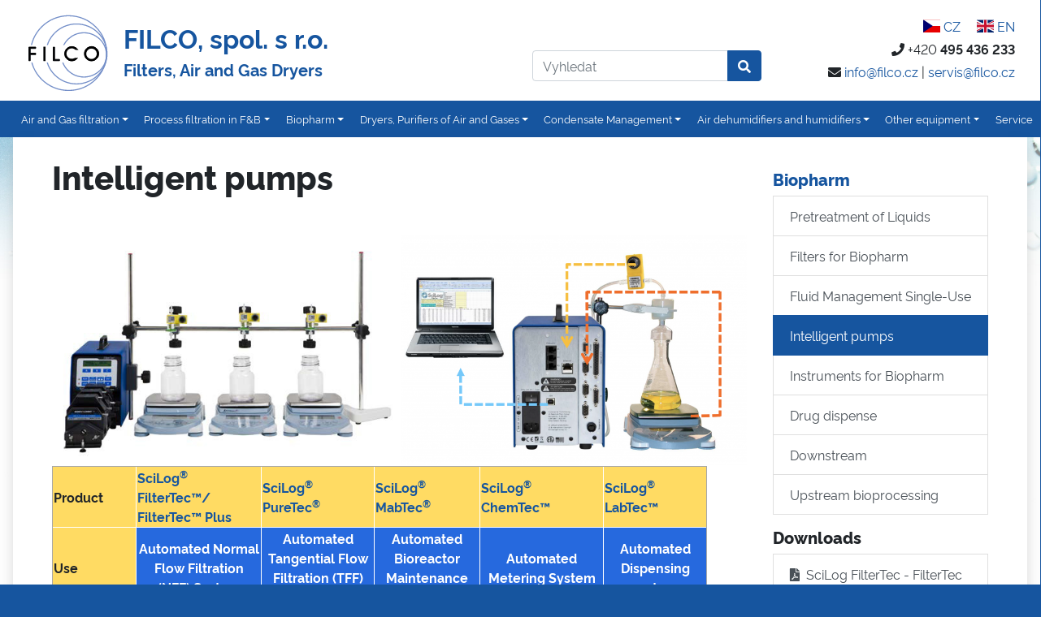

--- FILE ---
content_type: text/html; charset=UTF-8
request_url: https://www.filco.cz/en/homepage/biofpharm/intelligent-pumps/
body_size: 11346
content:
<!DOCTYPE html>
<html lang="en-GB" class="no-js">
<head>
    <meta charset="UTF-8">
    <meta name="viewport" content="width=device-width, initial-scale=1, shrink-to-fit=yes, viewport-fit=cover"/>
    <title>Intelligent pumps | FILCO, spol. s r.o.</title>
    <link rel="icon" type="image/png" href="https://www.filco.cz/wp-content/themes/filco/favicon.png"/>
    <script>(function(html){html.className = html.className.replace(/\bno-js\b/,'js')})(document.documentElement);</script>
<meta name='robots' content='max-image-preview:large' />
	<style>img:is([sizes="auto" i], [sizes^="auto," i]) { contain-intrinsic-size: 3000px 1500px }</style>
	<link rel="alternate" href="https://www.filco.cz/uvod/biofarmacie/inteligentni-pumpy-2/" hreflang="cs" />
<link rel="alternate" href="https://www.filco.cz/en/homepage/biofpharm/intelligent-pumps/" hreflang="en" />
<link rel='stylesheet' id='wp-block-library-css' href='https://www.filco.cz/wp-includes/css/dist/block-library/style.min.css?ver=6.8.3' type='text/css' media='all' />
<style id='classic-theme-styles-inline-css' type='text/css'>
/*! This file is auto-generated */
.wp-block-button__link{color:#fff;background-color:#32373c;border-radius:9999px;box-shadow:none;text-decoration:none;padding:calc(.667em + 2px) calc(1.333em + 2px);font-size:1.125em}.wp-block-file__button{background:#32373c;color:#fff;text-decoration:none}
</style>
<style id='global-styles-inline-css' type='text/css'>
:root{--wp--preset--aspect-ratio--square: 1;--wp--preset--aspect-ratio--4-3: 4/3;--wp--preset--aspect-ratio--3-4: 3/4;--wp--preset--aspect-ratio--3-2: 3/2;--wp--preset--aspect-ratio--2-3: 2/3;--wp--preset--aspect-ratio--16-9: 16/9;--wp--preset--aspect-ratio--9-16: 9/16;--wp--preset--color--black: #000000;--wp--preset--color--cyan-bluish-gray: #abb8c3;--wp--preset--color--white: #ffffff;--wp--preset--color--pale-pink: #f78da7;--wp--preset--color--vivid-red: #cf2e2e;--wp--preset--color--luminous-vivid-orange: #ff6900;--wp--preset--color--luminous-vivid-amber: #fcb900;--wp--preset--color--light-green-cyan: #7bdcb5;--wp--preset--color--vivid-green-cyan: #00d084;--wp--preset--color--pale-cyan-blue: #8ed1fc;--wp--preset--color--vivid-cyan-blue: #0693e3;--wp--preset--color--vivid-purple: #9b51e0;--wp--preset--gradient--vivid-cyan-blue-to-vivid-purple: linear-gradient(135deg,rgba(6,147,227,1) 0%,rgb(155,81,224) 100%);--wp--preset--gradient--light-green-cyan-to-vivid-green-cyan: linear-gradient(135deg,rgb(122,220,180) 0%,rgb(0,208,130) 100%);--wp--preset--gradient--luminous-vivid-amber-to-luminous-vivid-orange: linear-gradient(135deg,rgba(252,185,0,1) 0%,rgba(255,105,0,1) 100%);--wp--preset--gradient--luminous-vivid-orange-to-vivid-red: linear-gradient(135deg,rgba(255,105,0,1) 0%,rgb(207,46,46) 100%);--wp--preset--gradient--very-light-gray-to-cyan-bluish-gray: linear-gradient(135deg,rgb(238,238,238) 0%,rgb(169,184,195) 100%);--wp--preset--gradient--cool-to-warm-spectrum: linear-gradient(135deg,rgb(74,234,220) 0%,rgb(151,120,209) 20%,rgb(207,42,186) 40%,rgb(238,44,130) 60%,rgb(251,105,98) 80%,rgb(254,248,76) 100%);--wp--preset--gradient--blush-light-purple: linear-gradient(135deg,rgb(255,206,236) 0%,rgb(152,150,240) 100%);--wp--preset--gradient--blush-bordeaux: linear-gradient(135deg,rgb(254,205,165) 0%,rgb(254,45,45) 50%,rgb(107,0,62) 100%);--wp--preset--gradient--luminous-dusk: linear-gradient(135deg,rgb(255,203,112) 0%,rgb(199,81,192) 50%,rgb(65,88,208) 100%);--wp--preset--gradient--pale-ocean: linear-gradient(135deg,rgb(255,245,203) 0%,rgb(182,227,212) 50%,rgb(51,167,181) 100%);--wp--preset--gradient--electric-grass: linear-gradient(135deg,rgb(202,248,128) 0%,rgb(113,206,126) 100%);--wp--preset--gradient--midnight: linear-gradient(135deg,rgb(2,3,129) 0%,rgb(40,116,252) 100%);--wp--preset--font-size--small: 13px;--wp--preset--font-size--medium: 20px;--wp--preset--font-size--large: 36px;--wp--preset--font-size--x-large: 42px;--wp--preset--spacing--20: 0.44rem;--wp--preset--spacing--30: 0.67rem;--wp--preset--spacing--40: 1rem;--wp--preset--spacing--50: 1.5rem;--wp--preset--spacing--60: 2.25rem;--wp--preset--spacing--70: 3.38rem;--wp--preset--spacing--80: 5.06rem;--wp--preset--shadow--natural: 6px 6px 9px rgba(0, 0, 0, 0.2);--wp--preset--shadow--deep: 12px 12px 50px rgba(0, 0, 0, 0.4);--wp--preset--shadow--sharp: 6px 6px 0px rgba(0, 0, 0, 0.2);--wp--preset--shadow--outlined: 6px 6px 0px -3px rgba(255, 255, 255, 1), 6px 6px rgba(0, 0, 0, 1);--wp--preset--shadow--crisp: 6px 6px 0px rgba(0, 0, 0, 1);}:where(.is-layout-flex){gap: 0.5em;}:where(.is-layout-grid){gap: 0.5em;}body .is-layout-flex{display: flex;}.is-layout-flex{flex-wrap: wrap;align-items: center;}.is-layout-flex > :is(*, div){margin: 0;}body .is-layout-grid{display: grid;}.is-layout-grid > :is(*, div){margin: 0;}:where(.wp-block-columns.is-layout-flex){gap: 2em;}:where(.wp-block-columns.is-layout-grid){gap: 2em;}:where(.wp-block-post-template.is-layout-flex){gap: 1.25em;}:where(.wp-block-post-template.is-layout-grid){gap: 1.25em;}.has-black-color{color: var(--wp--preset--color--black) !important;}.has-cyan-bluish-gray-color{color: var(--wp--preset--color--cyan-bluish-gray) !important;}.has-white-color{color: var(--wp--preset--color--white) !important;}.has-pale-pink-color{color: var(--wp--preset--color--pale-pink) !important;}.has-vivid-red-color{color: var(--wp--preset--color--vivid-red) !important;}.has-luminous-vivid-orange-color{color: var(--wp--preset--color--luminous-vivid-orange) !important;}.has-luminous-vivid-amber-color{color: var(--wp--preset--color--luminous-vivid-amber) !important;}.has-light-green-cyan-color{color: var(--wp--preset--color--light-green-cyan) !important;}.has-vivid-green-cyan-color{color: var(--wp--preset--color--vivid-green-cyan) !important;}.has-pale-cyan-blue-color{color: var(--wp--preset--color--pale-cyan-blue) !important;}.has-vivid-cyan-blue-color{color: var(--wp--preset--color--vivid-cyan-blue) !important;}.has-vivid-purple-color{color: var(--wp--preset--color--vivid-purple) !important;}.has-black-background-color{background-color: var(--wp--preset--color--black) !important;}.has-cyan-bluish-gray-background-color{background-color: var(--wp--preset--color--cyan-bluish-gray) !important;}.has-white-background-color{background-color: var(--wp--preset--color--white) !important;}.has-pale-pink-background-color{background-color: var(--wp--preset--color--pale-pink) !important;}.has-vivid-red-background-color{background-color: var(--wp--preset--color--vivid-red) !important;}.has-luminous-vivid-orange-background-color{background-color: var(--wp--preset--color--luminous-vivid-orange) !important;}.has-luminous-vivid-amber-background-color{background-color: var(--wp--preset--color--luminous-vivid-amber) !important;}.has-light-green-cyan-background-color{background-color: var(--wp--preset--color--light-green-cyan) !important;}.has-vivid-green-cyan-background-color{background-color: var(--wp--preset--color--vivid-green-cyan) !important;}.has-pale-cyan-blue-background-color{background-color: var(--wp--preset--color--pale-cyan-blue) !important;}.has-vivid-cyan-blue-background-color{background-color: var(--wp--preset--color--vivid-cyan-blue) !important;}.has-vivid-purple-background-color{background-color: var(--wp--preset--color--vivid-purple) !important;}.has-black-border-color{border-color: var(--wp--preset--color--black) !important;}.has-cyan-bluish-gray-border-color{border-color: var(--wp--preset--color--cyan-bluish-gray) !important;}.has-white-border-color{border-color: var(--wp--preset--color--white) !important;}.has-pale-pink-border-color{border-color: var(--wp--preset--color--pale-pink) !important;}.has-vivid-red-border-color{border-color: var(--wp--preset--color--vivid-red) !important;}.has-luminous-vivid-orange-border-color{border-color: var(--wp--preset--color--luminous-vivid-orange) !important;}.has-luminous-vivid-amber-border-color{border-color: var(--wp--preset--color--luminous-vivid-amber) !important;}.has-light-green-cyan-border-color{border-color: var(--wp--preset--color--light-green-cyan) !important;}.has-vivid-green-cyan-border-color{border-color: var(--wp--preset--color--vivid-green-cyan) !important;}.has-pale-cyan-blue-border-color{border-color: var(--wp--preset--color--pale-cyan-blue) !important;}.has-vivid-cyan-blue-border-color{border-color: var(--wp--preset--color--vivid-cyan-blue) !important;}.has-vivid-purple-border-color{border-color: var(--wp--preset--color--vivid-purple) !important;}.has-vivid-cyan-blue-to-vivid-purple-gradient-background{background: var(--wp--preset--gradient--vivid-cyan-blue-to-vivid-purple) !important;}.has-light-green-cyan-to-vivid-green-cyan-gradient-background{background: var(--wp--preset--gradient--light-green-cyan-to-vivid-green-cyan) !important;}.has-luminous-vivid-amber-to-luminous-vivid-orange-gradient-background{background: var(--wp--preset--gradient--luminous-vivid-amber-to-luminous-vivid-orange) !important;}.has-luminous-vivid-orange-to-vivid-red-gradient-background{background: var(--wp--preset--gradient--luminous-vivid-orange-to-vivid-red) !important;}.has-very-light-gray-to-cyan-bluish-gray-gradient-background{background: var(--wp--preset--gradient--very-light-gray-to-cyan-bluish-gray) !important;}.has-cool-to-warm-spectrum-gradient-background{background: var(--wp--preset--gradient--cool-to-warm-spectrum) !important;}.has-blush-light-purple-gradient-background{background: var(--wp--preset--gradient--blush-light-purple) !important;}.has-blush-bordeaux-gradient-background{background: var(--wp--preset--gradient--blush-bordeaux) !important;}.has-luminous-dusk-gradient-background{background: var(--wp--preset--gradient--luminous-dusk) !important;}.has-pale-ocean-gradient-background{background: var(--wp--preset--gradient--pale-ocean) !important;}.has-electric-grass-gradient-background{background: var(--wp--preset--gradient--electric-grass) !important;}.has-midnight-gradient-background{background: var(--wp--preset--gradient--midnight) !important;}.has-small-font-size{font-size: var(--wp--preset--font-size--small) !important;}.has-medium-font-size{font-size: var(--wp--preset--font-size--medium) !important;}.has-large-font-size{font-size: var(--wp--preset--font-size--large) !important;}.has-x-large-font-size{font-size: var(--wp--preset--font-size--x-large) !important;}
:where(.wp-block-post-template.is-layout-flex){gap: 1.25em;}:where(.wp-block-post-template.is-layout-grid){gap: 1.25em;}
:where(.wp-block-columns.is-layout-flex){gap: 2em;}:where(.wp-block-columns.is-layout-grid){gap: 2em;}
:root :where(.wp-block-pullquote){font-size: 1.5em;line-height: 1.6;}
</style>
<link rel='stylesheet' id='wordpress-file-upload-style-css' href='https://www.filco.cz/wp-content/plugins/wp-file-upload/css/wordpress_file_upload_style.css?ver=6.8.3' type='text/css' media='all' />
<link rel='stylesheet' id='wordpress-file-upload-style-safe-css' href='https://www.filco.cz/wp-content/plugins/wp-file-upload/css/wordpress_file_upload_style_safe.css?ver=6.8.3' type='text/css' media='all' />
<link rel='stylesheet' id='wordpress-file-upload-adminbar-style-css' href='https://www.filco.cz/wp-content/plugins/wp-file-upload/css/wordpress_file_upload_adminbarstyle.css?ver=6.8.3' type='text/css' media='all' />
<link rel='stylesheet' id='jquery-ui-css-css' href='https://www.filco.cz/wp-content/plugins/wp-file-upload/vendor/jquery/jquery-ui.min.css?ver=6.8.3' type='text/css' media='all' />
<link rel='stylesheet' id='jquery-ui-timepicker-addon-css-css' href='https://www.filco.cz/wp-content/plugins/wp-file-upload/vendor/jquery/jquery-ui-timepicker-addon.min.css?ver=6.8.3' type='text/css' media='all' />
<link rel='stylesheet' id='twentyseventeen-style-css' href='https://www.filco.cz/wp-content/themes/filco/style.css?ver=6.8.3' type='text/css' media='all' />
<!--[if lt IE 8]>
<script type="text/javascript" src="https://www.filco.cz/wp-includes/js/json2.min.js?ver=2015-05-03" id="json2-js"></script>
<![endif]-->
<script type="text/javascript" src="https://www.filco.cz/wp-content/plugins/wp-file-upload/js/wordpress_file_upload_functions.js?ver=6.8.3" id="wordpress_file_upload_script-js"></script>
<script type="text/javascript" src="https://www.filco.cz/wp-includes/js/jquery/jquery.min.js?ver=3.7.1" id="jquery-core-js"></script>
<script type="text/javascript" src="https://www.filco.cz/wp-includes/js/jquery/jquery-migrate.min.js?ver=3.4.1" id="jquery-migrate-js"></script>
<script type="text/javascript" src="https://www.filco.cz/wp-includes/js/jquery/ui/core.min.js?ver=1.13.3" id="jquery-ui-core-js"></script>
<script type="text/javascript" src="https://www.filco.cz/wp-includes/js/jquery/ui/datepicker.min.js?ver=1.13.3" id="jquery-ui-datepicker-js"></script>
<script type="text/javascript" id="jquery-ui-datepicker-js-after">
/* <![CDATA[ */
jQuery(function(jQuery){jQuery.datepicker.setDefaults({"closeText":"Close","currentText":"Today","monthNames":["January","February","March","April","May","June","July","August","September","October","November","December"],"monthNamesShort":["Jan","Feb","Mar","Apr","May","Jun","Jul","Aug","Sep","Oct","Nov","Dec"],"nextText":"Next","prevText":"Previous","dayNames":["Sunday","Monday","Tuesday","Wednesday","Thursday","Friday","Saturday"],"dayNamesShort":["Sun","Mon","Tue","Wed","Thu","Fri","Sat"],"dayNamesMin":["S","M","T","W","T","F","S"],"dateFormat":"dd.mm.yy","firstDay":1,"isRTL":false});});
/* ]]> */
</script>
<script type="text/javascript" src="https://www.filco.cz/wp-content/plugins/wp-file-upload/vendor/jquery/jquery-ui-timepicker-addon.min.js?ver=6.8.3" id="jquery-ui-timepicker-addon-js-js"></script>
<link rel="https://api.w.org/" href="https://www.filco.cz/wp-json/" /><link rel="alternate" title="JSON" type="application/json" href="https://www.filco.cz/wp-json/wp/v2/pages/3877" /><link rel="canonical" href="https://www.filco.cz/en/homepage/biofpharm/intelligent-pumps/" />
<link rel="alternate" title="oEmbed (JSON)" type="application/json+oembed" href="https://www.filco.cz/wp-json/oembed/1.0/embed?url=https%3A%2F%2Fwww.filco.cz%2Fen%2Fhomepage%2Fbiofpharm%2Fintelligent-pumps%2F&#038;lang=en" />
<link rel="alternate" title="oEmbed (XML)" type="text/xml+oembed" href="https://www.filco.cz/wp-json/oembed/1.0/embed?url=https%3A%2F%2Fwww.filco.cz%2Fen%2Fhomepage%2Fbiofpharm%2Fintelligent-pumps%2F&#038;format=xml&#038;lang=en" />
    <!-- Global site tag (gtag.js) - Google Analytics -->
<script async src="https://www.googletagmanager.com/gtag/js?id=UA-157606420-1"></script>
<script>
  window.dataLayer = window.dataLayer || [];
  function gtag(){dataLayer.push(arguments);}
  gtag('js', new Date());

  gtag('config', 'UA-157606420-1');
</script>

</head>

<body>
<div id="header" class="bg-white">
    <header>
        <div class="container topHeader bg-white">
            <div class="row align-items-end pt-3 pb-2">
                <!--<div class="col-1 col-sm-2 col-md-2 d-none d-md-block">

                </div>-->
                <div class="col-12 col-sm-12 col-md-7 col-lg-8 col-xl-6">
                    <div class="row align-items-center">
                        <div class="float-left ml-3">
                            <a href="https://www.filco.cz/en/homepage"><img src="https://www.filco.cz/wp-content/themes/filco/assets/img/filco.svg" class="mw-100 logo-height"></a>
                        </div>
                        <div class="float-left d-block ml-3 ml-sm-3 ml-md-3">
                            <a href="https://www.filco.cz/en/homepage"><h1 class="font-weight-bold h2 text-primary">FILCO, spol. s&nbsp;r.o.</h1></a>
                            <a href="https://www.filco.cz/en/homepage"><h2 class="font-weight-bold h5 text-primary">Filters, Air and Gas Dryers <span class="popis-long">Parker, FST, Dehutech<span
                                                class="d-none d-md-inline">, ...</span></span></h2></a>
                        </div>
                    </div>
                </div>

                <div class="col-3 col-xl-3 d-none d-xl-block mb-3">
                    <!--<div class="float-left">
                        <input type="text" value="" name="s" class="form-control w-auto rounded-0 float-left" id="s" placeholder="Vyhledat">
                        <input type="submit" id="searchsubmit" class="form-control w-auto btn btn-primary rounded-0 float-left" value="»">
                    </div>-->

                                            

                    <form role="search" method="get" class="search-form" action="https://www.filco.cz/en/">
                    <div class="input-group">
                        
                        <input type="search" id="" class="form-control" placeholder="Vyhledat" value=""  name="s" />
                        
                        
                        <div class="input-group-append">
                            <button class="btn btn-primary" type="submit">
                                <i class="fa fa-search"></i>
                            </button>
                        </div>

                    </div>
                    </form>

                    <!--<form role="search" method="get" class="search-form" action="https://www.filco.cz/en/homepage/">
                        <label for="">
                            <span class="screen-reader-text">Search for:</span>
                        </label>
                        <input type="search" id="" class="search-field" placeholder="Search &hellip;" value="" name="s" />
                        <button type="submit" class="search-submit"><svg class="icon icon-search" aria-hidden="true" role="img"> <use href="#icon-search" xlink:href="#icon-search"></use> </svg><span class="screen-reader-text">Search</span></button>
                    </form>-->

                </div>

                <div class="col-3 col-md-5 col-lg-4 col-xl-3 d-none d-sm-none d-md-none d-md-block">
                    <div class="text-right mb-1">
                        
                        <div class="d-inline"><a href="https://www.filco.cz/uvod/biofarmacie/inteligentni-pumpy-2/"><span class="flag-icon flag-icon-cz fa-1x"></span>&nbsp;CZ</a></div>
                        <div class="d-inline ml-3"><a href="https://www.filco.cz/en/homepage/biofpharm/intelligent-pumps/"><span class="flag-icon flag-icon-gb fa-1x"></span>&nbsp;EN</a></div>
                        <!--<div class="d-inline ml-3"><a href="#"><span class="flag-icon flag-icon-de fa-1x"></span>&nbsp;DE</a></div>-->
                    </div>




                    <ul class="list-unstyled list-align-right">
                        <li class="mb-1"><i class="fas fa-phone"></i>&nbsp;+420 <strong>495 436 233</strong></li>
                        <li><i class="fas fa-envelope"></i>&nbsp;<a href="mailto:info@filco.cz">info@filco.cz</a><span class="d-none d-md-inline"> | <a
                                        href="mailto:servis@filco.cz">servis@filco.cz</a></span></li>

                    </ul>
                </div>
            </div>

        </div>


        <!--<pre>
        </pre>-->

        <div class="bg-primary">
            <div class="container bg-primary p-0">
                <nav class="navbar navbar-dark navbar-expand-xl mainmenu sticky-top">
                    <button class="navbar-toggler mx-auto my-3" type="button" data-toggle="collapse" data-target="#navbarSupportedContent" aria-controls="navbarSupportedContent" aria-expanded="false"
                            aria-label="Toggle navigation">
                        <i class="fas fa-bars py-2"></i><span class="text-uppercase">&nbsp;Menu</span>
                    </button>

                    <div class="collapse navbar-collapse" id="navbarSupportedContent">
                        <ul class="navbar-nav mr-auto">
                            <li class="dropdown"><a class="dropdown-toggle" href="https://www.filco.cz/en/homepage/air-and-gas-filtration/" onclick="RespNewLoc(this.href)" id="navbarDropdown" role="button" data-toggle="dropdown" aria-haspopup="true" aria-expanded="false">Air and Gas filtration</a><ul class="dropdown-menu" aria-labelledby="navbarDropdown"><li><a href="https://www.filco.cz/en/homepage/air-and-gas-filtration/technical-gas-filters/">Technical Gas Filters</a></li><li><a href="https://www.filco.cz/en/homepage/air-and-gas-filtration/compressed-air-filters/">Compressed Air and Nitrogen Filters</a></li></ul></li><li class="dropdown"><a class="dropdown-toggle" href="https://www.filco.cz/en/homepage/process-filtration/" onclick="RespNewLoc(this.href)" id="navbarDropdown" role="button" data-toggle="dropdown" aria-haspopup="true" aria-expanded="false">Process filtration in F&#038;B</a><ul class="dropdown-menu" aria-labelledby="navbarDropdown"><li class="dropdown"><a class="dropdown-toggle" href="https://www.filco.cz/en/homepage/process-filtration/food-beverage/" onclick="RespNewLoc(this.href)" id="navbarDropdown" role="button" data-toggle="dropdown" aria-haspopup="true" aria-expanded="false">Food &#038; Beverage</a>
                                                    <ul class="dropdown-menu" aria-labelledby="navbarDropdown"><li><a href="https://www.filco.cz/en/homepage/process-filtration/food-beverage/beer/">Filtration in Brewery</a></li><li><a href="https://www.filco.cz/en/homepage/process-filtration/food-beverage/water/">Filtration and water treatment</a></li><li><a href="https://www.filco.cz/en/homepage/process-filtration/food-beverage/wine/">Filtration in Winery</a></li></ul></li><li class="dropdown"><a class="dropdown-toggle" href="https://www.filco.cz/en/homepage/process-filtration/air-gas/" onclick="RespNewLoc(this.href)" id="navbarDropdown" role="button" data-toggle="dropdown" aria-haspopup="true" aria-expanded="false">Air/Gas</a>
                                                    <ul class="dropdown-menu" aria-labelledby="navbarDropdown"><li><a href="https://www.filco.cz/en/homepage/process-filtration/air-gas/air-and-gases-sterile-filtration-of-tanks/">Air Venting Filtration (of tanks)</a></li><li><a href="https://www.filco.cz/en/homepage/process-filtration/air-gas/air-and-gases-sterile-filtration/">Air and Gases Sterile Filtration</a></li><li><a href="https://www.filco.cz/en/homepage/process-filtration/air-gas/2397-2/">Sterile Air Source</a></li></ul></li><li><a href="https://www.filco.cz/en/homepage/process-filtration/steam/">Steam filtration</a></li></ul></li><li class="dropdown"><a class="dropdown-toggle" href="https://www.filco.cz/en/homepage/biofpharm/" onclick="RespNewLoc(this.href)" id="navbarDropdown" role="button" data-toggle="dropdown" aria-haspopup="true" aria-expanded="false">Biopharm</a><ul class="dropdown-menu" aria-labelledby="navbarDropdown"><li class="dropdown"><a class="dropdown-toggle" href="https://www.filco.cz/en/homepage/biofpharm/upstream-bioprocessing/" onclick="RespNewLoc(this.href)" id="navbarDropdown" role="button" data-toggle="dropdown" aria-haspopup="true" aria-expanded="false">Upstream bioprocessing</a>
                                                    <ul class="dropdown-menu" aria-labelledby="navbarDropdown"><li><a href="https://www.filco.cz/en/homepage/biofpharm/upstream-bioprocessing/growth-media-preparation/">Growth media preparation</a></li><li><a href="https://www.filco.cz/en/homepage/biofpharm/upstream-bioprocessing/bioreactor-control/">Bioreactor control</a></li><li><a href="https://www.filco.cz/en/homepage/biofpharm/upstream-bioprocessing/cell-culture-harvest/">Cell culture harvest</a></li><li><a href="https://www.filco.cz/en/homepage/biofpharm/upstream-bioprocessing/turbosep/">TURBOSEP</a></li></ul></li><li class="dropdown"><a class="dropdown-toggle" href="https://www.filco.cz/en/homepage/biofpharm/downstream-bioprocessing/" onclick="RespNewLoc(this.href)" id="navbarDropdown" role="button" data-toggle="dropdown" aria-haspopup="true" aria-expanded="false">Downstream bioprocessing</a>
                                                    <ul class="dropdown-menu" aria-labelledby="navbarDropdown"><li><a href="https://www.filco.cz/en/homepage/biofpharm/downstream-bioprocessing/buffer-preparation-storage-2/">Buffer preparation &#038; storage</a></li><li><a href="https://www.filco.cz/en/homepage/biofpharm/downstream-bioprocessing/product-filtration/">Product filtration</a></li><li><a href="https://www.filco.cz/en/homepage/biofpharm/downstream-bioprocessing/tangential-flow-filtration/">Tangential flow filtration</a></li><li><a href="https://www.filco.cz/en/homepage/biofpharm/downstream-bioprocessing/virus-control/">Virus control</a></li></ul></li><li><a href="https://www.filco.cz/en/homepage/biofpharm/drug-dispense/">Drug dispense</a></li><li><a href="https://www.filco.cz/en/homepage/biofpharm/filters/">Filters for Biopharm</a></li><li class="dropdown"><a class="dropdown-toggle" href="https://www.filco.cz/en/homepage/biofpharm/instruments-for-biopharm/" onclick="RespNewLoc(this.href)" id="navbarDropdown" role="button" data-toggle="dropdown" aria-haspopup="true" aria-expanded="false">Instruments for Biopharm</a>
                                                    <ul class="dropdown-menu" aria-labelledby="navbarDropdown"><li><a href="https://www.filco.cz/en/?page_id=3983">BioProcessing Systems</a></li><li><a href="https://www.filco.cz/en/homepage/biofpharm/instruments-for-biopharm/integrity-testing-equipment/">Integrity Testing Equipment</a></li><li><a href="https://www.filco.cz/en/homepage/biofpharm/intelligent-pumps/">Intelligent pumps</a></li><li><a href="https://www.filco.cz/en/homepage/biofpharm/instruments-for-biopharm/3943-2/">Quantitative Fluid Management</a></li><li><a href="https://www.filco.cz/en/homepage/biofpharm/instruments-for-biopharm/sensors/">Sensors</a></li></ul></li></ul></li><li class="dropdown"><a class="dropdown-toggle" href="https://www.filco.cz/en/homepage/dryers-purifiers-of-air-and-gases/" onclick="RespNewLoc(this.href)" id="navbarDropdown" role="button" data-toggle="dropdown" aria-haspopup="true" aria-expanded="false">Dryers, Purifiers of Air and Gases</a><ul class="dropdown-menu" aria-labelledby="navbarDropdown"><li><a href="https://www.filco.cz/en/homepage/dryers-purifiers-of-air-and-gases/oil-and-hydrocarbon-adsorbers/">Oil and hydrocarbon adsorbers</a></li><li class="dropdown"><a class="dropdown-toggle" href="https://www.filco.cz/en/homepage/dryers-purifiers-of-air-and-gases/adsorption-dryers/" onclick="RespNewLoc(this.href)" id="navbarDropdown" role="button" data-toggle="dropdown" aria-haspopup="true" aria-expanded="false">Adsorption dryers</a>
                                                    <ul class="dropdown-menu" aria-labelledby="navbarDropdown"><li><a href="https://www.filco.cz/en/homepage/dryers-purifiers-of-air-and-gases/adsorption-dryers/adsorption-dryers-heatless-regenerated/">Heatless Regenerated</a></li><li><a href="https://www.filco.cz/en/homepage/dryers-purifiers-of-air-and-gases/adsorption-dryers/heat-regenerated/">Heat Regenerated</a></li></ul></li><li class="dropdown"><a class="dropdown-toggle" href="https://www.filco.cz/en/homepage/dryers-purifiers-of-air-and-gases/fridge-dryers/" onclick="RespNewLoc(this.href)" id="navbarDropdown" role="button" data-toggle="dropdown" aria-haspopup="true" aria-expanded="false">Fridge dryers</a>
                                                    <ul class="dropdown-menu" aria-labelledby="navbarDropdown"><li><a href="https://www.filco.cz/en/homepage/dryers-purifiers-of-air-and-gases/fridge-dryers/polestar-smart/">PoleStar Smart-E</a></li><li><a href="https://www.filco.cz/en/homepage/dryers-purifiers-of-air-and-gases/fridge-dryers/starletteplus-e/">StarlettePlus-E</a></li></ul></li><li><a href="https://www.filco.cz/en/homepage/dryers-purifiers-of-air-and-gases/medical-quality-pharmacopee-europeenne/">Medical quality Pharmacopée Européenne</a></li><li><a href="https://www.filco.cz/en/homepage/dryers-purifiers-of-air-and-gases/membrane-dryers/">Membrane dryers</a></li><li><a href="https://www.filco.cz/en/homepage/dryers-purifiers-of-air-and-gases/substitution-securus-cartridges/">Substitution Securus cartridges</a></li><li><a href="https://www.filco.cz/en/homepage/dryers-purifiers-of-air-and-gases/service-equipment/">Service Adsorption Dryer Parker – Zander</a></li></ul></li><li class="dropdown"><a class="dropdown-toggle" href="https://www.filco.cz/en/homepage/other-equipment/condensate-management/" onclick="RespNewLoc(this.href)" id="navbarDropdown" role="button" data-toggle="dropdown" aria-haspopup="true" aria-expanded="false">Condensate Management</a><ul class="dropdown-menu" aria-labelledby="navbarDropdown"><li><a href="https://www.filco.cz/en/homepage/other-equipment/condensate-management/automatic-condensate-drains/">Automatic condensate drains</a></li><li><a href="https://www.filco.cz/en/homepage/other-equipment/condensate-management/oil-water-separators/">Oil/water separators</a></li></ul></li><li class="dropdown"><a class="dropdown-toggle" href="https://www.filco.cz/en/homepage/air-dehumidifiers-and-humidifiers/" onclick="RespNewLoc(this.href)" id="navbarDropdown" role="button" data-toggle="dropdown" aria-haspopup="true" aria-expanded="false">Air dehumidifiers and humidifiers</a><ul class="dropdown-menu" aria-labelledby="navbarDropdown"><li><a href="https://www.filco.cz/en/homepage/air-dehumidifiers-and-humidifiers/wet-air-properties/">Wet air properties</a></li><li><a href="https://www.filco.cz/en/homepage/air-dehumidifiers-and-humidifiers/desiccant-air-cooling/">Desiccant Air Cooling</a></li><li><a href="https://www.filco.cz/en/homepage/air-dehumidifiers-and-humidifiers/adsorption-dehumidifiers/">Adsorption dehumidifiers</a></li><li><a href="https://www.filco.cz/en/homepage/air-dehumidifiers-and-humidifiers/adiabatic-humidifiers/">Adiabatic humidifiers</a></li></ul></li><li class="dropdown"><a class="dropdown-toggle" href="https://www.filco.cz/en/homepage/other-equipment/" onclick="RespNewLoc(this.href)" id="navbarDropdown" role="button" data-toggle="dropdown" aria-haspopup="true" aria-expanded="false">Other equipment</a><ul class="dropdown-menu" aria-labelledby="navbarDropdown"><li><a href="https://www.filco.cz/en/homepage/other-equipment/aftercooler-range-hypercool-2/">Aftercooler range Hypercool</a></li><li><a href="https://www.filco.cz/en/homepage/other-equipment/ahu-filters/">AHU filters</a></li><li><a href="https://www.filco.cz/en/homepage/other-equipment/compressors/">Compressors</a></li><li><a href="https://www.filco.cz/en/homepage/other-equipment/instruments/">Instruments</a></li><li><a href="https://www.filco.cz/en/homepage/other-equipment/nitrogen-generators/">Nitrogen Generators</a></li><li><a href="https://www.filco.cz/en/homepage/other-equipment/sorbents/">Sorbents</a></li><li><a href="https://www.filco.cz/en/homepage/other-equipment/water-chiller-range-hyperchill/">Water chiller range Hyperchill</a></li></ul></li><li><a href="https://www.filco.cz/en/homepage/service/">Service</a></li>
                        </ul>
                    </div>
                </nav>


            </div>
        </div>
    </header>
</div>


<div class="obsah">
    <div class="uvodHlavni"></div>

    <div class="container container-hlavni container-white shadow pb-5 pt-4 px-sm-3 px-md-3 px-xl-5 px-lg-5">
        <div class="row">


<div class="col-md-12 col-lg-12 col-xl-9 order-first order-sm-first order-md-first order-lg-first order-xl-first">

<div class="wrap">
    <div id="primary" class="content-area">
        <main id="main" class="site-main" role="main">
                            <article id="post-3877" class="post-3877 page type-page status-publish has-post-thumbnail hentry">
                                            <header class="entry-header">
                            <h1 class="entry-title">Intelligent pumps</h1>                        </header>

                    


                    
                    <div class="entry-content"><p>&nbsp;</p>
<table style="border-collapse: collapse; width: 100%;">
<tbody>
<tr>
<td style="width: 50%;"><img fetchpriority="high" decoding="async" class="wp-image-3896 alignleft" src="https://www.filco.cz/wp-content/uploads/2020/02/sestava-300x190.jpg" alt="" width="691" height="438" srcset="https://www.filco.cz/wp-content/uploads/2020/02/sestava-300x190.jpg 300w, https://www.filco.cz/wp-content/uploads/2020/02/sestava.jpg 538w" sizes="(max-width: 691px) 100vw, 691px" /></td>
<td style="width: 50%;"><img decoding="async" class="alignnone size-full wp-image-6508" src="https://www.filco.cz/wp-content/uploads/2021/10/Snimek-obrazovky-2020-02-10-v-15.20.58-768x511-2.png" alt="" width="768" height="511" srcset="https://www.filco.cz/wp-content/uploads/2021/10/Snimek-obrazovky-2020-02-10-v-15.20.58-768x511-2.png 768w, https://www.filco.cz/wp-content/uploads/2021/10/Snimek-obrazovky-2020-02-10-v-15.20.58-768x511-2-300x200.png 300w" sizes="(max-width: 767px) 89vw, (max-width: 1000px) 54vw, (max-width: 1071px) 543px, 580px" /></td>
</tr>
</tbody>
</table>
<table style="height: 132px; width: 94.13716814159292%; border-collapse: collapse; border-color: #fcfcfc;" border="1">
<tbody>
<tr style="height: 51px;">
<td style="width: 10.707964601769913%; height: 51px; background-color: #ffdb63; border-color: #ffffff;"><strong>Product</strong></td>
<td style="width: 17.123893805309734%; height: 51px; background-color: #ffdb63; border-color: #ffffff;"><span style="font-size: 12pt;"><a href="https://www.filco.cz/wp-content/uploads/2020/01/SciLog-FilterTec-FilterTec-Plus-Datasheet-1.pdf" target="_blank" rel="noopener noreferrer"><strong>SciLog<sup>®</sup> FilterTec™/ FilterTec™ Plus</strong></a></span></td>
<td style="width: 15.243362831858407%; height: 51px; background-color: #ffdb63; border-color: #ffffff;"><span style="font-size: 12pt;"><a href="https://www.filco.cz/wp-content/uploads/2020/01/SciLog-PureTec-Datasheet-1.pdf" target="_blank" rel="noopener noreferrer"><strong><span style="font-size: 12pt;">SciLog<sup>®</sup> PureTec<sup>®</sup></span></strong></a></span></td>
<td style="width: 15.40220770982603%; height: 51px; background-color: #ffdb63; border-color: #ffffff;"><span style="font-size: 12pt;"><a href="https://www.filco.cz/wp-content/uploads/2020/01/SciLog-MabTec-Datasheet-1.pdf" target="_blank" rel="noopener noreferrer"><strong>SciLog<sup>®</sup> MabTec<sup>®</sup></strong></a></span></td>
<td style="width: 15.703986980439462%; height: 51px; background-color: #ffdb63; border-color: #ffffff;"><span style="font-size: 12pt;"><a href="https://www.filco.cz/wp-content/uploads/2020/01/SciLog-ChemTec-Datasheet-1.pdf" target="_blank" rel="noopener noreferrer"><strong>SciLog<sup>®</sup> ChemTec™</strong></a></span></td>
<td style="width: 14.955752212389381%; height: 51px; background-color: #ffdb63; border-color: #ffffff;"><strong><span style="font-size: 12pt;"><a href="https://www.filco.cz/wp-content/uploads/2020/02/SciLog-LabTec-Datasheet-1.pdf" target="_blank" rel="noopener noreferrer">SciLog<sup>® </sup>LabTec™</a></span></strong></td>
</tr>
<tr style="height: 27px;">
<td style="width: 10.707964601769913%; height: 27px; background-color: #ffdb63; border-color: #ffffff;"><strong>Use</strong></td>
<td style="width: 17.123893805309734%; height: 27px; text-align: center; background-color: #2669de; border-color: #ffffff;"><strong><span style="color: #ffffff;">Automated Normal Flow Filtration (NFF) System</span></strong></td>
<td style="width: 15.243362831858407%; height: 27px; text-align: center; background-color: #2669de; border-color: #ffffff;"><strong><span style="color: #ffffff;">Automated Tangential Flow Filtration (TFF) System</span></strong></td>
<td style="width: 15.40220770982603%; height: 27px; text-align: center; background-color: #2669de; border-color: #ffffff;"><strong><span style="color: #ffffff;">Automated Bioreactor Maintenance System</span></strong></td>
<td style="width: 15.703986980439462%; height: 27px; text-align: center; background-color: #2669de; border-color: #ffffff;"><strong><span style="color: #ffffff;">Automated Metering System</span></strong></td>
<td style="width: 14.955752212389381%; height: 27px; text-align: center; background-color: #2669de; border-color: #ffffff;"><strong><span style="color: #ffffff;">Automated Dispensing system</span></strong></td>
</tr>
<tr style="height: 27px;">
<td style="width: 10.707964601769913%; height: 27px; background-color: #ffdb63; border-color: #ffffff;"><strong>Applications</strong></td>
<td style="width: 17.123893805309734%; height: 27px; background-color: #a3c3f0; border-color: #ffffff;">
<ul>
<li><span style="font-size: 10pt;">Media filtration</span></li>
<li><span style="font-size: 10pt;">Buffer filtration</span></li>
<li><span style="font-size: 10pt;">Bioreactor harvest</span></li>
<li><span style="font-size: 10pt;">Final sterile filtration</span></li>
<li><span style="font-size: 10pt;">Chromatography column loading</span></li>
<li><span style="font-size: 10pt;">Up to 3 filters evaluation and comparison</span></li>
</ul>
</td>
<td style="width: 15.243362831858407%; height: 27px; background-color: #a3c3f0; border-color: #ffffff;">
<ul>
<li><span style="font-size: 10pt;">Protein purification</span></li>
<li><span style="font-size: 10pt;">Concentration</span></li>
<li><span style="font-size: 10pt;">Diafiltration</span></li>
<li><span style="font-size: 10pt;">Harvesting &amp; clarification</span></li>
</ul>
</td>
<td style="width: 15.40220770982603%; height: 27px; background-color: #a3c3f0; border-color: #ffffff;">
<ul>
<li><span style="font-size: 10pt;">Inoculating, transfecting and induction</span></li>
<li><span style="font-size: 10pt;">Perfusion</span></li>
<li><span style="font-size: 10pt;">Ultra high-detensity cel culture</span></li>
<li><span style="font-size: 10pt;">Feeding of cell cultures</span></li>
</ul>
</td>
<td style="width: 15.703986980439462%; height: 27px; background-color: #a3c3f0; border-color: #ffffff;">
<ul>
<li><span style="font-size: 10pt;">Feed scheduling for chemical reactors</span></li>
<li><span style="font-size: 10pt;">Chemical metering</span></li>
<li><span style="font-size: 10pt;">pH adjustments</span></li>
<li><span style="font-size: 10pt;">Solution weight meintenance</span></li>
<li><span style="font-size: 10pt;">Preparative chromatography</span></li>
</ul>
</td>
<td style="width: 14.955752212389381%; height: 27px; background-color: #a3c3f0; border-color: #ffffff;">
<ul>
<li><span style="font-size: 10pt;">Laboratory sample preparation and dilution</span></li>
<li><span style="font-size: 10pt;">Final fill finish in small production runs</span></li>
</ul>
</td>
</tr>
<tr style="height: 27px;">
<td style="width: 10.707964601769913%; height: 27px; background-color: #ffdb63; border-color: #ffffff;"><strong>Advantages</strong></td>
<td style="width: 17.123893805309734%; height: 27px; background-color: #a3c3f0; border-color: #ffffff;">
<ul>
<li><span style="font-size: 10pt;">Optimization and automation of NFF applications</span></li>
<li><span style="font-size: 10pt;">Incorporates patented R/P Stat Mode increases filter throughpit up to 30%</span></li>
</ul>
</td>
<td style="width: 15.243362831858407%; height: 27px; background-color: #a3c3f0; border-color: #ffffff;">
<ul>
<li><span style="font-size: 10pt;">Complete TFF application development system</span></li>
<li><span style="font-size: 10pt;">Automatically monitors flow rate to optimize yield</span></li>
<li><span style="font-size: 10pt;">Can be used with any manufacturers’ filters</span></li>
</ul>
</td>
<td style="width: 15.40220770982603%; height: 27px; background-color: #a3c3f0; border-color: #ffffff;">
<ul>
<li><span style="font-size: 10pt;">Pre-programmed modes for bioreactor maintenance applications minimize set up times</span></li>
<li><span style="font-size: 10pt;">Eliminates bioreactor addition errors</span></li>
</ul>
</td>
<td style="width: 15.703986980439462%; height: 27px; background-color: #a3c3f0; border-color: #ffffff;">
<ul>
<li><span style="font-size: 10pt;">Accurate metering by volume or weight</span></li>
<li><span style="font-size: 10pt;">Programmed linear</span><br />
<span style="font-size: 10pt;">or exponential feed</span></li>
</ul>
</td>
<td style="width: 14.955752212389381%; height: 27px; background-color: #a3c3f0; border-color: #ffffff;">
<ul>
<li><span style="font-size: 10pt;">Rapid and accurate dispensing by volume, weight or weight ratio</span></li>
<li><span style="font-size: 10pt;">10 pre-set dispensing modes to save time when switching from one volume to another</span></li>
</ul>
</td>
</tr>
</tbody>
</table>
<p>&nbsp;</p>
<p>&nbsp;</p>
<p><a href="https://www.filco.cz/wp-content/uploads/2020/01/SciLog-FilterTec-FilterTec-Plus-Datasheet-1.pdf" target="_blank" rel="noopener noreferrer"><strong><span style="font-size: 14pt;">SciLog<sup>®</sup> FilterTec™/ FilterTec™ Plus</span></strong></a></p>
<p><strong>Normal Flow Filtration (NFF) System<a href="https://www.filco.cz/wp-content/uploads/2020/01/SciLog-FilterTec-FilterTec-Plus-Datasheet-1.pdf" target="_blank" rel="noopener noreferrer"><img decoding="async" class=" wp-image-3354 alignright" src="https://www.filco.cz/wp-content/uploads/2020/01/filtertec-272x300.jpg" alt="" width="201" height="222" srcset="https://www.filco.cz/wp-content/uploads/2020/01/filtertec-272x300.jpg 272w, https://www.filco.cz/wp-content/uploads/2020/01/filtertec.jpg 477w" sizes="(max-width: 201px) 100vw, 201px" /></a></strong></p>
<p>The <strong>SciLog<sup>®</sup> FilterTec™</strong> is an automated laboratory scale normal flow filtration (NFF) system that monitors, adjusts and documents filter back pressure and filtrate.</p>
<p><strong>Features and Benefits:</strong></p>
<ul>
<li>Filterability studies and V<sub>Max</sub> determination.</li>
<li>Increase DEF filter utilization up to 35%.</li>
<li>3 pressure sensor and balance hook-ups for filter trains.</li>
<li>Safe, walk-away system operation.</li>
</ul>
<div class="column">
<p>&nbsp;</p>
<p><a href="https://www.filco.cz/wp-content/uploads/2020/01/SciLog-PureTec-Datasheet-1.pdf" target="_blank" rel="noopener noreferrer"><span style="font-size: 14pt;"><strong>SciLog<sup>®</sup> PureTec<sup>®<img loading="lazy" decoding="async" class="size-medium wp-image-3388 alignright" src="https://www.filco.cz/wp-content/uploads/2020/01/Puretec-1-217x300.jpg" alt="" width="217" height="300" srcset="https://www.filco.cz/wp-content/uploads/2020/01/Puretec-1-217x300.jpg 217w, https://www.filco.cz/wp-content/uploads/2020/01/Puretec-1.jpg 477w" sizes="auto, (max-width: 217px) 100vw, 217px" /></sup></strong></span></a></p>
<p><strong>Tangential Flow Filtration (TFF) System</strong></p>
<div class="page" title="Page 1">
<div class="section">
<div class="layoutArea">
<div class="column">
<p>The <strong>SciLog<sup>®</sup> PureTec<sup>®</sup></strong> is a&nbsp;laboratory-scale tangential flow filtration (TFF/&#8221;cross flow&#8221;) and parameter development system.</p>
</div>
</div>
</div>
</div>
</div>
<p><strong>Features and Benefits:</strong></p>
<ul>
<li>Ideal for lab-scale UF/MF/DF – concentration and diafiltration.</li>
<li>Controls and monitors TMP (transmembrane pressure) and feed rate.</li>
<li>Set end points and alarm for walk-away operation</li>
</ul>
<p><strong>SciLog<sup>®</sup> PureTec<sup>®</sup> &#8211; video</strong></p>
<p><iframe loading="lazy" title="PureTec_OverviewHQ_FLV.flv" width="525" height="394" src="https://www.youtube.com/embed/w0Si3xxf8pY?feature=oembed" frameborder="0" allow="accelerometer; autoplay; clipboard-write; encrypted-media; gyroscope; picture-in-picture; web-share" referrerpolicy="strict-origin-when-cross-origin" allowfullscreen></iframe></p>
<p>&nbsp;</p>
<p><a href="https://www.filco.cz/wp-content/uploads/2020/01/SciLog-MabTec-Datasheet-1.pdf" target="_blank" rel="noopener noreferrer"><span style="font-size: 14pt;"><strong>SciLog<sup>®</sup> MabTec<sup>®</sup></strong></span></a></p>
<p><strong>Cell Culture Maintenance System <a href="https://www.filco.cz/wp-content/uploads/2020/01/SciLog-MabTec-Datasheet-1.pdf" target="_blank" rel="noopener noreferrer"><img loading="lazy" decoding="async" class=" wp-image-3894 alignright" src="https://www.filco.cz/wp-content/uploads/2020/02/Mabtec-243x300.jpg" alt="" width="207" height="255" srcset="https://www.filco.cz/wp-content/uploads/2020/02/Mabtec-243x300.jpg 243w, https://www.filco.cz/wp-content/uploads/2020/02/Mabtec.jpg 477w" sizes="auto, (max-width: 207px) 100vw, 207px" /></a></strong></p>
<div class="page" title="Page 1">
<div class="section">
<div class="layoutArea">
<div class="column">
<p>The <strong>SciLog<sup>®</sup> MabTec<sup>®</sup></strong> is an automated high density cell culture system.</p>
<p><strong>Features and Benefits:</strong></p>
<ul>
<li>Promote high-density cell culture though automated seed, feed and perfusion strategies.</li>
<li>Methods and alarms to protect your entire cell culture processes.</li>
<li>Modular compact design enhances current setups.</li>
<li>Seamless integration to any bioreactor to enhance performance.</li>
</ul>
</div>
</div>
</div>
</div>
<p>&nbsp;</p>
<p><a href="https://www.filco.cz/wp-content/uploads/2020/01/SciLog-ChemTec-Datasheet-1.pdf" target="_blank" rel="noopener noreferrer"><span style="font-size: 14pt;"><strong>SciLog<sup>®</sup> ChemTec™</strong></span></a></p>
<p><strong>Precision Metering System<a href="https://www.filco.cz/wp-content/uploads/2020/01/SciLog-ChemTec-Datasheet-1.pdf" target="_blank" rel="noopener noreferrer"><img loading="lazy" decoding="async" class=" wp-image-3369 alignright" src="https://www.filco.cz/wp-content/uploads/2020/01/chemtec-283x300.jpg" alt="" width="223" height="236" srcset="https://www.filco.cz/wp-content/uploads/2020/01/chemtec-283x300.jpg 283w, https://www.filco.cz/wp-content/uploads/2020/01/chemtec.jpg 477w" sizes="auto, (max-width: 223px) 100vw, 223px" /></a></strong></p>
<p>The <strong>SciLog<sup>®</sup> ChemTec™</strong> is a&nbsp;high precision metering system that provides application specific automation for chemical and biological application.</p>
<p><strong>Features and Benefits:</strong></p>
<ul>
<li>Stored methods for linear or exponential feed by weight or volume.</li>
<li>Validated methods for pH control and titration, analytic (UV, turbidity) device tracking, preparative chromatography, and buffer weight maintenance.</li>
<li>Walk-away automation with remote or user defined alarms and interlocks.</li>
<li>Programmable control of two 6-port rotary valves</li>
</ul>
<p>&nbsp;</p>
<p><a href="https://www.filco.cz/wp-content/uploads/2020/02/SciLog-LabTec-Datasheet-1.pdf" target="_blank" rel="noopener noreferrer"><span style="font-size: 14pt;"> <b>SciLog</b><sup><b>® </b></sup><b>LabTec™ </b></span></a></p>
<p><strong>Smart Dispenser System<a href="https://www.filco.cz/wp-content/uploads/2020/02/SciLog-LabTec-Datasheet-1.pdf" target="_blank" rel="noopener noreferrer"><img loading="lazy" decoding="async" class=" wp-image-3893 alignright" src="https://www.filco.cz/wp-content/uploads/2020/02/labtec-263x300.jpg" alt="" width="213" height="243" srcset="https://www.filco.cz/wp-content/uploads/2020/02/labtec-263x300.jpg 263w, https://www.filco.cz/wp-content/uploads/2020/02/labtec-899x1024.jpg 899w, https://www.filco.cz/wp-content/uploads/2020/02/labtec-768x875.jpg 768w, https://www.filco.cz/wp-content/uploads/2020/02/labtec.jpg 942w" sizes="auto, (max-width: 213px) 100vw, 213px" /></a></strong></p>
<div class="page" title="Page 1">
<div class="section">
<div class="layoutArea">
<div class="column">
<p>The <strong>SciLog<sup>®</sup> LabTec<sup>TM</sup></strong> is an automated laboratory scale dispensing system by volume, weight or weight ratio.</p>
</div>
</div>
</div>
</div>
<p><strong>Features and Benefits:</strong></p>
<ul>
<li>Rapid, high precision dispensing/filling, mL to L.</li>
<li>Store up to 10 dispensing procedures.</li>
<li>Automated dispensing by weight or by volume.</li>
<li>In-line filter sterilization – senses filter plug-up.</li>
<li>Sample weighing and auto-diluting – weight ratio capability.</li>
<li>Performance validation sent with each LabTec<sup>®</sup>.</li>
<li>Hands free dispensing with footswitch</li>
</ul>
<p><strong>SciLog<sup>®</sup> LabTec<sup>TM</sup><sup> </sup>&#8211; video</strong></p>
<p><iframe loading="lazy" title="SciLog LabTec Methadone Dispensing System" width="525" height="394" src="https://www.youtube.com/embed/u-_wgKxW4rg?start=322&#038;feature=oembed" frameborder="0" allow="accelerometer; autoplay; clipboard-write; encrypted-media; gyroscope; picture-in-picture; web-share" referrerpolicy="strict-origin-when-cross-origin" allowfullscreen></iframe></p>
<div class="page" title="Page 1">
<div class="section">
<div class="layoutArea">
<div class="column">
<div class="page" title="Page 1">
<div class="section">
<div class="layoutArea">
<div class="column">
<div class="page" title="Page 1">
<div class="section">
<div class="layoutArea"></div>
<div class="section">
<p>&nbsp;</p>
<p><a href="https://www.filco.cz/wp-content/uploads/2020/02/DS_P_29-HarvesClear-Datasheet-1.pdf" target="_blank" rel="noopener noreferrer"><span style="font-size: 14pt;"><b>HarvestClear</b><sup>®</sup> <b>Filtration System </b></span></a></p>
</div>
<p><strong>Complete Cell Culture Harvest System<a href="https://www.filco.cz/wp-content/uploads/2020/02/DS_P_29-HarvesClear-Datasheet-1.pdf" target="_blank" rel="noopener noreferrer"><img loading="lazy" decoding="async" class=" wp-image-3928 alignright" src="https://www.filco.cz/wp-content/uploads/2020/02/Harves-clear-300x158.jpg" alt="" width="363" height="191" srcset="https://www.filco.cz/wp-content/uploads/2020/02/Harves-clear-300x158.jpg 300w, https://www.filco.cz/wp-content/uploads/2020/02/Harves-clear-768x405.jpg 768w, https://www.filco.cz/wp-content/uploads/2020/02/Harves-clear.jpg 935w" sizes="auto, (max-width: 363px) 100vw, 363px" /></a></strong></p>
<p>The <strong>HarvestClear<sup>®</sup></strong> Filtration System is a&nbsp;complete solution for cell culture harvest that provides fast, automated clarification of bioreactor outputs up to 20L. The system integrates SciLog fluid handling and pressure sensing expertise with the filtration excellence of Parker domnick hunter.</p>
<p><strong>Features and Benefits:</strong></p>
<ul>
<li>A turnkey solution for rapid controlled clarification of bioreactors outputs up to 20L.</li>
<li>Reduced set-up time.</li>
<li>Integrated<a href="https://www.filco.cz/wp-content/uploads/2020/01/ScilLog-SciPres-Sensors-Datasheet.pdf" target="_blank" rel="noopener noreferrer"> <strong>SciPres<sup>®</sup></strong></a> pressure sensors enable patented R/P Stat Method which improves filter capacity and allows for safe, walk-away processing</li>
</ul>
</div>
</div>
</div>
</div>
</div>
</div>
</div>
</div>
</div>
</div>
</div>
                                    </article><!-- #post-3877 -->
                        </main>
    </div>
</div>
<hr style="clear: both;visibility: hidden">

<div class="row mb-3 px-3">

</div>

    </div>

        <div class="col-md-12 col-lg-12 col-xl-3 order-last order-sm-last mt-3 order-md-last order-lg-last order-xl-last">
                <a href="https://www.filco.cz/en/homepage/biofpharm/"><h5>Biopharm</h5></a>


<div class="list-group">
    <a href="https://www.filco.cz/en/homepage/biofpharm/pretreatment-of-liquids/" class="list-group-item list-group-item-action rounded-0">Pretreatment of Liquids</a></li>
<a href="https://www.filco.cz/en/homepage/biofpharm/filters/" class="list-group-item list-group-item-action rounded-0">Filters for Biopharm</a></li>
<a href="https://www.filco.cz/en/homepage/biofpharm/fluid-management-single-use/" class="list-group-item list-group-item-action rounded-0">Fluid Management Single-Use</a></li>
<a href="https://www.filco.cz/en/homepage/biofpharm/intelligent-pumps/" class="list-group-item list-group-item-action rounded-0 active">Intelligent pumps</a></li>
<a href="https://www.filco.cz/en/homepage/biofpharm/instruments-for-biopharm/" class="list-group-item list-group-item-action rounded-0">Instruments for Biopharm</a></li>
<a href="https://www.filco.cz/en/homepage/biofpharm/drug-dispense/" class="list-group-item list-group-item-action rounded-0">Drug dispense</a></li>
<a href="https://www.filco.cz/en/homepage/biofpharm/downstream-bioprocessing/" class="list-group-item list-group-item-action rounded-0">Downstream </a></li>
<a href="https://www.filco.cz/en/homepage/biofpharm/upstream-bioprocessing/" class="list-group-item list-group-item-action rounded-0">Upstream bioprocessing</a></li>

</div>
            <div>



</div>

            <div class='clearboth pt-3'></div><h5>Downloads</h5><div class="list-group pb-3"><a href=http://www.filco.cz/wp-content/uploads/2020/01/SciLog-FilterTec-FilterTec-Plus-Datasheet-1.pdf target='_blank' class='list-group-item list-group-item-action rounded-0' title='SciLog FilterTec - FilterTec Plus Datasheet'>
                    <div class='d-table-cell pr-2'><i class='fas fa-file-pdf'></i></div>
                    <div class='d-table-cell'>SciLog FilterTec - FilterTec Plus Datasheet</div></a><a href=http://www.filco.cz/wp-content/uploads/2020/01/SciLog-ChemTec-Datasheet-1.pdf target='_blank' class='list-group-item list-group-item-action rounded-0' title='SciLog ChemTec Datasheet'>
                    <div class='d-table-cell pr-2'><i class='fas fa-file-pdf'></i></div>
                    <div class='d-table-cell'>SciLog ChemTec Datasheet</div></a><a href=http://www.filco.cz/wp-content/uploads/2020/02/SciLog-LabTec-Datasheet-1.pdf target='_blank' class='list-group-item list-group-item-action rounded-0' title='SciLog LabTec Datasheet'>
                    <div class='d-table-cell pr-2'><i class='fas fa-file-pdf'></i></div>
                    <div class='d-table-cell'>SciLog LabTec Datasheet</div></a><a href=http://www.filco.cz/wp-content/uploads/2020/01/SciLog-MabTec-Datasheet-1.pdf target='_blank' class='list-group-item list-group-item-action rounded-0' title='SciLog MabTec Datasheet'>
                    <div class='d-table-cell pr-2'><i class='fas fa-file-pdf'></i></div>
                    <div class='d-table-cell'>SciLog MabTec Datasheet</div></a><a href=http://www.filco.cz/wp-content/uploads/2020/01/SciLog-PureTec-Datasheet-1.pdf target='_blank' class='list-group-item list-group-item-action rounded-0' title='SciLog PureTec Datasheet'>
                    <div class='d-table-cell pr-2'><i class='fas fa-file-pdf'></i></div>
                    <div class='d-table-cell'>SciLog PureTec Datasheet</div></a><a href=http://www.filco.cz/wp-content/uploads/2020/02/DS_P_29-HarvesClear-Datasheet-1.pdf target='_blank' class='list-group-item list-group-item-action rounded-0' title='DS_P_29-HarvesClear Datasheet'>
                    <div class='d-table-cell pr-2'><i class='fas fa-file-pdf'></i></div>
                    <div class='d-table-cell'>DS_P_29-HarvesClear Datasheet</div></a></div><div class="d-none d-xl-block mt-5">
            <h4>Contact Form</h4>
            
            



          
<form class="form-horizontal well" id="ubytovani-form" role="form" action="https://www.filco.cz/wp-content/themes/filco/form-zprac.php" method="post">
<input type="text" name="xkontrola" value="3049c81b46760435d19834a5d637ec59" style="display:none">
<input type="text" name="xkontrola2" value="" style="display:none">
<input type="text" name="xkontrola3" class="xkontrola3" value="" style="display:none">
  
  <div class="form-group">
    <label class="control-label font-weight-bold" for="jmeno">Name</label>
    <div>
      <input type="text" name="jmeno" class="form-control" id="jmeno" placeholder="Insert name" required>
    </div>
  </div>
  
  
  <div class="form-group">
    <label class="control-label font-weight-bold" for="email">E-mail:</label>
    <div>
      <input type="email" name="email" class="form-control" id="email" placeholder="Insert e-mail" required>
    </div>
  </div>
  
  
  <div class="form-group">
    <label class="control-label font-weight-bold" for="text">Text:</label>
    <div> 
      <textarea name="text" class="form-control" id="text" rows="5" placeholder="Insert text" required></textarea>
    </div>
  </div>
  
 
  <div class="form-group"> 
    <div class="">
      <button type="submit" class="btn btn-primary" style="width:100%">Send</button>
    </div>
  </div>
</form>       

</div>
            
            


        </div>


</div>
</div>

<footer class="bg-primary50 pt-4 pb-4">
    <div class="container">
        <div class="row">

            <div class="col-md-4 col-lg-3">
                <h4 class="font-weight-bold">Important</h4>
                <ul><li><a href=https://www.filco.cz/contact/>Kontakt</a></li><li><a href=https://www.filco.cz/en/homepage/library/>Library</a></li><li><a href=https://www.filco.cz/en/downloads/>Downloads</a></li><li><a href=https://www.filco.cz/en/homepage/air-dehumidifiers-and-humidifiers/wet-air-properties/>PsychroCalc</a></li>
                </ul>
            </div>
            <div class="col-md-4 col-lg-3">
                <h4 class="font-weight-bold">Where to find us</h4>
                <p><strong>FILCO, spol. s r.o.</strong><br>
                    Dvorská 464/103<br>
                    CZ-503 11 Hradec Králové 15 – Sv. Dvory<br>
                    <i class="fas fa-map-marker-alt"></i>&nbsp;<a href="https://www.google.com/maps/place/FILCO,+spol.+s+r.o./@50.2219364,15.7848789,16.74z/data=!4m5!3m4!1s0x470c2baa28d9b4e9:0xa804ce9762a97a69!8m2!3d50.2217711!4d15.7805581"
                       target="_new">Map</a>
                </p>
            </div>

            <div class="d-none d-sm-none d-md-none d-lg-block col-lg-6">
                
                
                                
                <p class="text-justify">We are a specialized company engaged in the treatment of compressed air and technical gases, drying and dehumidification of air and process filtration of gases, liquids and steam.</p>
                
                
                

            </div>

            <div class="d-block d-sm-block d-md-block d-xl-none col-lg-12">
                <form role="search" method="get" class="search-form" action="https://www.filco.cz/en/homepage/">
                    <div class="input-group">
                        <input type="search" id="" class="form-control" placeholder="Vyhledat" value="" name="s"/>
                        <div class="input-group-append">
                            <button class="btn btn-primary" type="submit">
                                <i class="fa fa-search"></i>
                            </button>
                        </div>
                    </div>
                </form>
            </div>

        </div>
    </div>
</footer>

<div class="bg-primary">
    <div class="container bg-primary">
        <p class="py-3 text-white text-right font-weight-bold">©&nbsp;FILCO, spol. s r.o., 2026. All rights reserved.</p></div>
</div>

</div><script src="https://www.filco.cz/wp-content/themes/filco/dist/assets/js/vendor/jquery.slim.min.js"></script>
<script>$( document ).ready(function() {$(".xkontrola3").val("FILCO");});</script>
<script src="https://www.filco.cz/wp-content/themes/filco/dist/assets/js/vendor/popper.min.js"></script>
<script src="https://www.filco.cz/wp-content/themes/filco/dist/assets/js/vendor/bootstrap.bundle.min.js"></script>
<script src="https://www.filco.cz/wp-content/themes/filco/dist/assets/js/app.min.js"></script>

</body>
</html>


--- FILE ---
content_type: text/css
request_url: https://www.filco.cz/wp-content/themes/filco/style.css?ver=6.8.3
body_size: 52
content:
/*
Theme Name: Filco 2020
Theme URI: 
Author: Tomáš Pecen
Author URI: https://www.pecen.cz/
Description: 
Version: 0.1
License: 
License URI: 
Text Domain: filco
Tags: 

This theme, like WordPress, is licensed under the GPL.
Use it to make something cool, have fun, and share what you've learned with others.
*/

@import "dist/assets/css/app.min.css"; /* Using a string */
@import "dist/assets/fonts/font-awesome/css/all.min.css"; /* Using a string */
@import "dist/assets/fonts/rawline/style.css"; /* Using a string */



--- FILE ---
content_type: application/javascript
request_url: https://www.filco.cz/wp-content/themes/filco/dist/assets/js/app.min.js
body_size: 256
content:
var app={init:function(){app.functionOne()},functionOne:function(){}};function getScreenType(){return 0===$("div.mq-detector").length&&$("body").append('<div class="mq-detector invisible"><div class="d-block d-sm-none" data-type="xs"></div><div class="d-none d-sm-block d-md-none" data-type="sm"></div><div class="d-none d-md-block d-lg-none" data-type="md"></div><div class="d-none d-lg-block d-xl-none" data-type="lg"></div><div class="d-none d-xl-block" data-type="xl"></div></div>'),$("div.mq-detector").children().filter(":visible").data("type")}function RespNewLoc(n){"xl"==getScreenType()&&(window.location.href=n)}$("document").ready(function(){app.init()}),$(document).ready(function(){$(".boxik").hover(function(){$(this).addClass("boxik-hover")},function(){$(this).removeClass("boxik-hover")}),$(".overlay").click(function(){var n=$(this).find("a").attr("href");return n&&(window.location=n),!1})}),function(o){o(".dropdown-menu a.dropdown-toggle").on("click",function(n){return o(this).next().hasClass("show")||o(this).parents(".dropdown-menu").first().find(".show").removeClass("show"),o(this).next(".dropdown-menu").toggleClass("show"),o(this).parents("li.nav-item.dropdown.show").on("hidden.bs.dropdown",function(n){o(".dropdown-submenu .show").removeClass("show")}),!1})}(jQuery);

--- FILE ---
content_type: image/svg+xml
request_url: https://www.filco.cz/wp-content/themes/filco/assets/img/filco.svg
body_size: 14411
content:
<?xml version="1.0" encoding="utf-8"?>
<!-- Generator: Adobe Illustrator 23.0.6, SVG Export Plug-In . SVG Version: 6.00 Build 0)  -->
<svg version="1.1" id="Vrstva_1" xmlns="http://www.w3.org/2000/svg" xmlns:xlink="http://www.w3.org/1999/xlink" x="0px" y="0px"
	 viewBox="0 0 339.9 327.31" style="enable-background:new 0 0 339.9 327.31;" xml:space="preserve">
<style type="text/css">
	.st0{fill:none;stroke:#738EC8;stroke-width:4.32;stroke-miterlimit:22.9256;}
	.st1{fill-rule:evenodd;clip-rule:evenodd;fill:#FFFFFF;}
	.st2{fill:none;stroke:#FFFFFF;stroke-width:0.216;stroke-miterlimit:22.9256;}
	.st3{fill-rule:evenodd;clip-rule:evenodd;fill:#738EC8;}
	.st4{fill:none;stroke:#000000;stroke-width:0.216;stroke-miterlimit:22.9256;}
	.st5{fill-rule:evenodd;clip-rule:evenodd;}
	.st6{fill:none;stroke:#000000;stroke-width:2.88;stroke-miterlimit:22.9256;}
</style>
<polygon class="st0" points="86.03,286.62 86.03,286.62 98.6,294.16 111.96,300.58 126.01,305.65 140.64,309.36 155.83,311.61 
	171.36,312.29 187.01,311.61 202.09,309.36 216.71,305.65 230.76,300.58 244.01,294.16 256.58,286.62 268.34,277.84 279.2,268.15 
	289.13,257.46 297.93,245.86 305.7,233.47 312.09,220.3 317.23,206.45 321,192.04 323.29,177.06 324.09,161.75 323.86,153.98 
	323.29,146.32 322.37,138.78 321,131.46 319.29,124.14 317.23,117.05 314.83,110.07 312.09,103.2 305.7,90.03 302.04,83.72 
	297.93,77.64 289.13,66.04 279.2,55.35 268.34,45.55 256.58,36.88 250.41,32.83 244.01,29.22 230.76,22.92 216.71,17.85 
	202.09,14.14 187.01,11.88 171.36,11.1 163.6,11.32 155.83,11.88 148.18,12.78 140.64,14.14 133.33,15.82 126.01,17.85 
	118.93,20.22 111.96,22.92 98.6,29.22 86.03,36.88 74.27,45.55 63.42,55.35 53.59,66.04 44.68,77.64 37.03,90.03 33.6,96.56 
	30.52,103.2 25.38,117.05 23.32,124.14 21.61,131.46 19.33,146.32 18.75,153.98 18.53,161.75 19.33,177.06 21.61,192.04 
	25.38,206.45 30.52,220.3 37.03,233.47 44.68,245.86 53.59,257.46 63.42,268.15 74.27,277.84 "/>
<path class="st0" d="M202.66,44.31l-12.45,0.56l-6.05,0.79l-6.05,1.13c-3.92,0.98-7.84,1.95-11.77,2.93l-11.31,4.05l-10.74,5.07
	l-10.05,6.08l-9.37,6.98l-8.8,7.88l-7.88,8.56l-7.08,9.23l-6.17,9.91l-5.14,10.7l-4.11,11.03l-1.71,5.74l-1.37,5.86l-1.83,11.94
	l-0.46,6.19l-0.23,6.19l0.69,12.27l1.83,11.94l3.08,11.6l4.11,11.15l5.14,10.58l6.17,9.91l7.08,9.23l7.88,8.67l8.8,7.77l9.37,6.98
	l10.05,6.08l10.74,5.07l11.31,4.05l11.77,3.04l12.11,1.8l12.45,0.68l12.57-0.68l12.11-1.8l11.77-3.04l11.08-4.05l10.85-5.07
	l10.05-6.08l9.37-6.98l8.68-7.77l8-8.67l7.08-9.23l6.17-9.91l5.14-10.58l4.11-11.15l2.97-11.6l1.94-11.94l0.57-12.27l-0.57-12.39
	l-0.8-5.97l-1.14-5.97l-2.97-11.6l-4.11-11.03l-2.4-5.4l-2.74-5.29l-6.17-9.91l-7.08-9.23l-8-8.56l-8.68-7.88l-9.37-6.98
	l-10.05-6.08l-5.37-2.7l-5.48-2.36l-11.08-4.05l-11.77-2.93l-12.11-1.91L202.66,44.31z"/>
<polygon class="st0" points="232.7,258.13 223.45,257.68 214.54,256.33 205.86,254.08 197.52,251.15 189.64,247.32 182.22,242.82 
	175.25,237.75 168.74,232.01 162.91,225.59 157.77,218.72 153.2,211.4 149.32,203.64 146.35,195.42 144.06,186.86 142.69,178.08 
	142.24,168.96 142.69,159.72 144.06,150.94 146.35,142.38 149.32,134.16 153.2,126.39 157.77,119.08 162.91,112.21 168.74,105.9 
	182.22,94.98 189.64,90.48 197.52,86.76 205.86,83.72 214.54,81.58 223.45,80.23 232.7,79.78 242.07,80.23 250.87,81.58 
	259.55,83.72 267.89,86.76 275.77,90.48 283.19,94.98 290.16,100.05 296.56,105.9 302.5,112.21 307.64,119.08 312.21,126.39 
	315.98,134.16 319.06,142.38 321.23,150.94 322.15,155.33 322.6,159.72 323.06,168.96 322.6,178.08 321.23,186.86 319.06,195.42 
	315.98,203.64 312.21,211.4 307.64,218.72 302.5,225.59 296.56,232.01 290.16,237.75 283.19,242.82 275.77,247.32 267.89,251.15 
	259.55,254.08 250.87,256.33 242.07,257.68 "/>
<rect x="-52.98" y="129.43" class="st1" width="227.66" height="70.04"/>
<rect x="-52.98" y="129.43" class="st2" width="227.66" height="70.04"/>
<polygon class="st3" points="11.44,192.49 11.44,137.43 39.09,137.43 39.09,143.06 16.93,143.06 16.93,162.09 39.09,162.09 
	39.09,167.6 16.93,167.6 16.93,192.49 "/>
<polygon class="st4" points="11.44,192.49 11.44,137.43 39.09,137.43 39.09,143.06 16.93,143.06 16.93,162.09 39.09,162.09 
	39.09,167.6 16.93,167.6 16.93,192.49 "/>
<rect x="71.53" y="137.43" class="st3" width="5.48" height="55.06"/>
<rect x="71.53" y="137.43" class="st4" width="5.48" height="55.06"/>
<polygon class="st3" points="134.58,192.49 109.34,192.49 109.34,137.43 114.82,137.43 114.82,187.08 134.58,187.08 "/>
<polygon class="st4" points="134.58,192.49 109.34,192.49 109.34,137.43 114.82,137.43 114.82,187.08 134.58,187.08 "/>
<polygon class="st5" points="11.44,192.49 11.44,137.43 39.09,137.43 39.09,143.06 16.93,143.06 16.93,162.09 39.09,162.09 
	39.09,167.6 16.93,167.6 16.93,192.49 "/>
<polygon class="st6" points="11.44,192.49 11.44,137.43 39.09,137.43 39.09,143.06 16.93,143.06 16.93,162.09 39.09,162.09 
	39.09,167.6 16.93,167.6 16.93,192.49 "/>
<rect x="71.53" y="137.43" class="st5" width="5.48" height="55.06"/>
<rect x="71.53" y="137.43" class="st6" width="5.48" height="55.06"/>
<polygon class="st5" points="134.58,192.49 109.34,192.49 109.34,137.43 114.82,137.43 114.82,187.08 134.58,187.08 "/>
<polygon class="st6" points="134.58,192.49 109.34,192.49 109.34,137.43 114.82,137.43 114.82,187.08 134.58,187.08 "/>
<polygon class="st5" points="184.1,187.68 184.1,192.75 189.81,192.07 195.41,190.39 200.55,187.46 205.12,183.52 208.32,179.35 
	210.72,174.62 211.86,169.44 212.32,163.93 211.86,158.18 210.26,152.89 207.63,148.05 203.86,143.77 199.52,140.17 194.72,137.8 
	192.21,136.79 189.58,136.23 186.84,135.78 184.1,135.78 184.1,141.07 188.44,141.41 192.67,142.64 196.55,144.78 200.09,147.71 
	203.06,151.31 205.23,155.26 206.49,159.42 206.95,163.93 206.49,168.65 205.23,173.16 203.06,177.1 200.09,180.7 196.78,183.74 
	192.9,185.88 188.67,187.23 "/>
<polygon class="st6" points="184.1,187.68 184.1,192.75 189.81,192.07 195.41,190.39 200.55,187.46 205.12,183.52 208.32,179.35 
	210.72,174.62 211.86,169.44 212.32,163.93 211.86,158.18 210.26,152.89 207.63,148.05 203.86,143.77 199.52,140.17 194.72,137.8 
	192.21,136.79 189.58,136.23 186.84,135.78 184.1,135.78 184.1,141.07 188.44,141.41 192.67,142.64 196.55,144.78 200.09,147.71 
	203.06,151.31 205.23,155.26 206.49,159.42 206.95,163.93 206.49,168.65 205.23,173.16 203.06,177.1 200.09,180.7 196.78,183.74 
	192.9,185.88 188.67,187.23 "/>
<polygon class="st5" points="184.1,141.07 184.1,135.78 183.87,135.66 178.28,136.23 173.25,137.8 168.57,140.17 164.34,143.55 
	160.57,148.05 157.71,153.12 156.34,158.18 155.77,163.7 155.77,163.93 156.23,169.78 157.71,175.18 160.11,180.14 163.65,184.42 
	168,188.02 172.79,190.61 178.16,192.19 183.87,192.75 184.1,192.75 184.1,187.68 179.53,187.23 175.31,185.88 171.42,183.74 
	167.88,180.7 165.14,177.1 162.97,173.16 161.71,168.77 161.26,163.93 161.83,158.97 163.65,154.02 166.17,149.74 169.71,146.14 
	172.91,143.88 176.33,142.19 179.99,141.29 183.87,140.96 "/>
<polygon class="st6" points="184.1,141.07 184.1,135.78 183.87,135.66 178.28,136.23 173.25,137.8 168.57,140.17 164.34,143.55 
	160.57,148.05 157.71,153.12 156.34,158.18 155.77,163.7 155.77,163.93 156.23,169.78 157.71,175.18 160.11,180.14 163.65,184.42 
	168,188.02 172.79,190.61 178.16,192.19 183.87,192.75 184.1,192.75 184.1,187.68 179.53,187.23 175.31,185.88 171.42,183.74 
	167.88,180.7 165.14,177.1 162.97,173.16 161.71,168.77 161.26,163.93 161.83,158.97 163.65,154.02 166.17,149.74 169.71,146.14 
	172.91,143.88 176.33,142.19 179.99,141.29 183.87,140.96 "/>
<polygon class="st5" points="161.26,163.93 161.71,168.77 162.97,173.16 165.14,177.1 167.88,180.7 171.42,183.74 175.31,185.88 
	179.53,187.23 184.1,187.68 188.67,187.23 192.9,185.88 196.78,183.74 200.09,180.7 203.06,177.1 205.23,173.16 206.49,168.65 
	206.95,163.93 206.49,159.42 205.23,155.26 203.06,151.31 200.09,147.71 196.55,144.78 192.67,142.64 188.44,141.41 183.87,140.96 
	179.99,141.29 176.33,142.19 172.91,143.88 169.71,146.14 166.17,149.74 163.65,154.02 161.83,158.97 "/>
<polygon class="st6" points="161.26,163.93 161.71,168.77 162.97,173.16 165.14,177.1 167.88,180.7 171.42,183.74 175.31,185.88 
	179.53,187.23 184.1,187.68 188.67,187.23 192.9,185.88 196.78,183.74 200.09,180.7 203.06,177.1 205.23,173.16 206.49,168.65 
	206.95,163.93 206.49,159.42 205.23,155.26 203.06,151.31 200.09,147.71 196.55,144.78 192.67,142.64 188.44,141.41 183.87,140.96 
	179.99,141.29 176.33,142.19 172.91,143.88 169.71,146.14 166.17,149.74 163.65,154.02 161.83,158.97 "/>
<polygon class="st5" points="155.77,163.7 156.34,158.18 157.71,153.12 160.57,148.05 164.34,143.55 168.57,140.17 173.25,137.8 
	178.28,136.23 183.87,135.66 186.84,135.78 189.58,136.23 192.21,136.79 194.72,137.8 199.52,140.17 203.86,143.77 207.63,148.05 
	210.26,152.89 211.86,158.18 212.32,163.93 211.86,169.44 210.72,174.62 208.32,179.35 205.12,183.52 200.55,187.46 195.41,190.39 
	189.81,192.07 183.87,192.75 178.16,192.19 172.79,190.61 168,188.02 163.65,184.42 160.11,180.14 157.71,175.18 156.23,169.78 
	155.77,163.93 "/>
<polygon class="st6" points="155.77,163.7 156.34,158.18 157.71,153.12 160.57,148.05 164.34,143.55 168.57,140.17 173.25,137.8 
	178.28,136.23 183.87,135.66 186.84,135.78 189.58,136.23 192.21,136.79 194.72,137.8 199.52,140.17 203.86,143.77 207.63,148.05 
	210.26,152.89 211.86,158.18 212.32,163.93 211.86,169.44 210.72,174.62 208.32,179.35 205.12,183.52 200.55,187.46 195.41,190.39 
	189.81,192.07 183.87,192.75 178.16,192.19 172.79,190.61 168,188.02 163.65,184.42 160.11,180.14 157.71,175.18 156.23,169.78 
	155.77,163.93 "/>
<rect x="189.75" y="149.03" class="st1" width="28.57" height="31.76"/>
<rect x="189.75" y="149.03" class="st2" width="28.57" height="31.76"/>
<path class="st1" d="M183.52,142.69c11.55,0,20.91,9.36,20.91,20.91c0,11.55-9.36,20.91-20.91,20.91
	c-11.55,0-20.91-9.36-20.91-20.91C162.61,152.05,171.97,142.69,183.52,142.69z"/>
<path class="st2" d="M183.52,142.69c11.55,0,20.91,9.36,20.91,20.91c0,11.55-9.36,20.91-20.91,20.91
	c-11.55,0-20.91-9.36-20.91-20.91C162.61,152.05,171.97,142.69,183.52,142.69z"/>
<polygon class="st5" points="263.3,187.61 263.3,192.68 269.01,192 274.61,190.31 279.75,187.39 284.32,183.44 287.52,179.28 
	289.92,174.55 291.06,169.37 291.52,163.85 291.06,158.11 289.46,152.82 286.83,147.98 283.06,143.7 278.72,140.1 273.92,137.73 
	271.41,136.72 268.78,136.15 266.04,135.7 263.3,135.7 263.3,141 267.64,141.33 271.87,142.57 275.75,144.71 279.29,147.64 
	282.26,151.24 284.43,155.18 285.69,159.35 286.15,163.85 285.69,168.58 284.43,173.09 282.26,177.03 279.29,180.63 275.98,183.67 
	272.1,185.81 267.87,187.16 "/>
<polygon class="st6" points="263.3,187.61 263.3,192.68 269.01,192 274.61,190.31 279.75,187.39 284.32,183.44 287.52,179.28 
	289.92,174.55 291.06,169.37 291.52,163.85 291.06,158.11 289.46,152.82 286.83,147.98 283.06,143.7 278.72,140.1 273.92,137.73 
	271.41,136.72 268.78,136.15 266.04,135.7 263.3,135.7 263.3,141 267.64,141.33 271.87,142.57 275.75,144.71 279.29,147.64 
	282.26,151.24 284.43,155.18 285.69,159.35 286.15,163.85 285.69,168.58 284.43,173.09 282.26,177.03 279.29,180.63 275.98,183.67 
	272.1,185.81 267.87,187.16 "/>
<polygon class="st5" points="263.3,141 263.3,135.7 263.07,135.59 257.48,136.15 252.45,137.73 247.77,140.1 243.54,143.47 
	239.77,147.98 236.91,153.04 235.54,158.11 234.97,163.63 234.97,163.85 235.43,169.71 236.91,175.11 239.31,180.07 242.85,184.35 
	247.2,187.95 251.99,190.54 257.36,192.12 263.07,192.68 263.3,192.68 263.3,187.61 258.73,187.16 254.51,185.81 250.62,183.67 
	247.08,180.63 244.34,177.03 242.17,173.09 240.91,168.69 240.46,163.85 241.03,158.9 242.85,153.94 245.37,149.67 248.91,146.06 
	252.11,143.81 255.53,142.12 259.19,141.22 263.07,140.88 "/>
<polygon class="st6" points="263.3,141 263.3,135.7 263.07,135.59 257.48,136.15 252.45,137.73 247.77,140.1 243.54,143.47 
	239.77,147.98 236.91,153.04 235.54,158.11 234.97,163.63 234.97,163.85 235.43,169.71 236.91,175.11 239.31,180.07 242.85,184.35 
	247.2,187.95 251.99,190.54 257.36,192.12 263.07,192.68 263.3,192.68 263.3,187.61 258.73,187.16 254.51,185.81 250.62,183.67 
	247.08,180.63 244.34,177.03 242.17,173.09 240.91,168.69 240.46,163.85 241.03,158.9 242.85,153.94 245.37,149.67 248.91,146.06 
	252.11,143.81 255.53,142.12 259.19,141.22 263.07,140.88 "/>
<polygon class="st5" points="240.46,163.85 240.91,168.69 242.17,173.09 244.34,177.03 247.08,180.63 250.62,183.67 254.51,185.81 
	258.73,187.16 263.3,187.61 267.87,187.16 272.1,185.81 275.98,183.67 279.29,180.63 282.26,177.03 284.43,173.09 285.69,168.58 
	286.15,163.85 285.69,159.35 284.43,155.18 282.26,151.24 279.29,147.64 275.75,144.71 271.87,142.57 267.64,141.33 263.07,140.88 
	259.19,141.22 255.53,142.12 252.11,143.81 248.91,146.06 245.37,149.67 242.85,153.94 241.03,158.9 "/>
<polygon class="st6" points="240.46,163.85 240.91,168.69 242.17,173.09 244.34,177.03 247.08,180.63 250.62,183.67 254.51,185.81 
	258.73,187.16 263.3,187.61 267.87,187.16 272.1,185.81 275.98,183.67 279.29,180.63 282.26,177.03 284.43,173.09 285.69,168.58 
	286.15,163.85 285.69,159.35 284.43,155.18 282.26,151.24 279.29,147.64 275.75,144.71 271.87,142.57 267.64,141.33 263.07,140.88 
	259.19,141.22 255.53,142.12 252.11,143.81 248.91,146.06 245.37,149.67 242.85,153.94 241.03,158.9 "/>
<polygon class="st5" points="234.97,163.63 235.54,158.11 236.91,153.04 239.77,147.98 243.54,143.47 247.77,140.1 252.45,137.73 
	257.48,136.15 263.07,135.59 266.04,135.7 268.78,136.15 271.41,136.72 273.92,137.73 278.72,140.1 283.06,143.7 286.83,147.98 
	289.46,152.82 291.06,158.11 291.52,163.85 291.06,169.37 289.92,174.55 287.52,179.28 284.32,183.44 279.75,187.39 274.61,190.31 
	269.01,192 263.07,192.68 257.36,192.12 251.99,190.54 247.2,187.95 242.85,184.35 239.31,180.07 236.91,175.11 235.43,169.71 
	234.97,163.85 "/>
<polygon class="st6" points="234.97,163.63 235.54,158.11 236.91,153.04 239.77,147.98 243.54,143.47 247.77,140.1 252.45,137.73 
	257.48,136.15 263.07,135.59 266.04,135.7 268.78,136.15 271.41,136.72 273.92,137.73 278.72,140.1 283.06,143.7 286.83,147.98 
	289.46,152.82 291.06,158.11 291.52,163.85 291.06,169.37 289.92,174.55 287.52,179.28 284.32,183.44 279.75,187.39 274.61,190.31 
	269.01,192 263.07,192.68 257.36,192.12 251.99,190.54 247.2,187.95 242.85,184.35 239.31,180.07 236.91,175.11 235.43,169.71 
	234.97,163.85 "/>
<path class="st1" d="M263.01,143.55c11.55,0,20.91,9.36,20.91,20.91c0,11.55-9.36,20.91-20.91,20.91
	c-11.55,0-20.91-9.36-20.91-20.91C242.1,152.91,251.46,143.55,263.01,143.55z"/>
<path class="st2" d="M263.01,143.55c11.55,0,20.91,9.36,20.91,20.91c0,11.55-9.36,20.91-20.91,20.91
	c-11.55,0-20.91-9.36-20.91-20.91C242.1,152.91,251.46,143.55,263.01,143.55z"/>
</svg>
